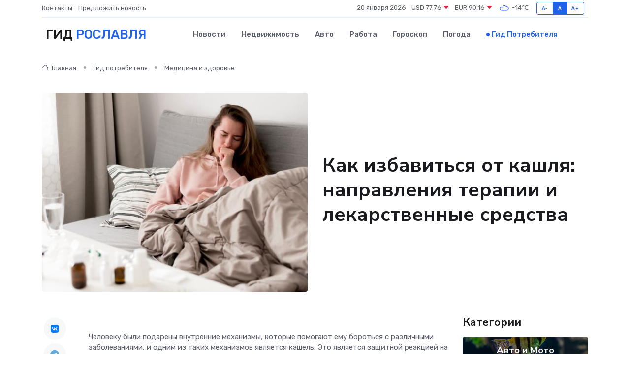

--- FILE ---
content_type: text/html; charset=UTF-8
request_url: https://roslavl-gid.ru/poleznoe/kak-izbavit-sja-ot-kashlja.htm
body_size: 13176
content:
<!DOCTYPE html>
<html lang="ru">
<head>
	<meta charset="utf-8">
	<meta name="csrf-token" content="25mgz94YYp8UMV60oHaT3zI8Ahi9O05YCXTiJWIT">
    <meta http-equiv="X-UA-Compatible" content="IE=edge">
    <meta name="viewport" content="width=device-width, initial-scale=1">
    <title>Как избавиться от кашля: направления терапии и лекарственные средства</title>
    <meta name="description" property="description" content="Гид потребителя в Рославле. Как избавиться от кашля: направления терапии и лекарственные средства">
    
    <meta property="fb:pages" content="105958871990207" />
    <link rel="shortcut icon" type="image/x-icon" href="https://roslavl-gid.ru/favicon.svg">
    <link rel="canonical" href="https://roslavl-gid.ru/poleznoe/kak-izbavit-sja-ot-kashlja.htm">
    <link rel="preconnect" href="https://fonts.gstatic.com">
    <link rel="dns-prefetch" href="https://fonts.googleapis.com">
    <link rel="dns-prefetch" href="https://pagead2.googlesyndication.com">
    <link rel="dns-prefetch" href="https://res.cloudinary.com">
    <link href="https://fonts.googleapis.com/css2?family=Nunito+Sans:wght@400;700&family=Rubik:wght@400;500;700&display=swap" rel="stylesheet">
    <link rel="stylesheet" type="text/css" href="https://roslavl-gid.ru/assets/font-awesome/css/all.min.css">
    <link rel="stylesheet" type="text/css" href="https://roslavl-gid.ru/assets/bootstrap-icons/bootstrap-icons.css">
    <link rel="stylesheet" type="text/css" href="https://roslavl-gid.ru/assets/tiny-slider/tiny-slider.css">
    <link rel="stylesheet" type="text/css" href="https://roslavl-gid.ru/assets/glightbox/css/glightbox.min.css">
    <link rel="stylesheet" type="text/css" href="https://roslavl-gid.ru/assets/plyr/plyr.css">
    <link id="style-switch" rel="stylesheet" type="text/css" href="https://roslavl-gid.ru/assets/css/style.css">
    <link rel="stylesheet" type="text/css" href="https://roslavl-gid.ru/assets/css/style2.css">

    <meta name="twitter:card" content="summary">
    <meta name="twitter:site" content="@mysite">
    <meta name="twitter:title" content="Как избавиться от кашля: направления терапии и лекарственные средства">
    <meta name="twitter:description" content="Гид потребителя в Рославле. Как избавиться от кашля: направления терапии и лекарственные средства">
    <meta name="twitter:creator" content="@mysite">
    <meta name="twitter:image:src" content="https://roslavl-gid.ru/images/logo.gif">
    <meta name="twitter:domain" content="roslavl-gid.ru">
    <meta name="twitter:card" content="summary_large_image" /><meta name="twitter:image" content="https://roslavl-gid.ru/images/logo.gif">

    <meta property="og:url" content="http://roslavl-gid.ru/poleznoe/kak-izbavit-sja-ot-kashlja.htm">
    <meta property="og:title" content="Как избавиться от кашля: направления терапии и лекарственные средства">
    <meta property="og:description" content="Гид потребителя в Рославле. Как избавиться от кашля: направления терапии и лекарственные средства">
    <meta property="og:type" content="website">
    <meta property="og:image" content="https://roslavl-gid.ru/images/logo.gif">
    <meta property="og:locale" content="ru_RU">
    <meta property="og:site_name" content="Гид Рославля">
    

    <link rel="image_src" href="https://roslavl-gid.ru/images/logo.gif" />

    <link rel="alternate" type="application/rss+xml" href="https://roslavl-gid.ru/feed" title="Рославль: гид, новости, афиша">
        <script async src="https://pagead2.googlesyndication.com/pagead/js/adsbygoogle.js"></script>
    <script>
        (adsbygoogle = window.adsbygoogle || []).push({
            google_ad_client: "ca-pub-0899253526956684",
            enable_page_level_ads: true
        });
    </script>
        
    
    
    
    <script>if (window.top !== window.self) window.top.location.replace(window.self.location.href);</script>
    <script>if(self != top) { top.location=document.location;}</script>

<!-- Google tag (gtag.js) -->
<script async src="https://www.googletagmanager.com/gtag/js?id=G-71VQP5FD0J"></script>
<script>
  window.dataLayer = window.dataLayer || [];
  function gtag(){dataLayer.push(arguments);}
  gtag('js', new Date());

  gtag('config', 'G-71VQP5FD0J');
</script>
</head>
<body>
<script type="text/javascript" > (function(m,e,t,r,i,k,a){m[i]=m[i]||function(){(m[i].a=m[i].a||[]).push(arguments)}; m[i].l=1*new Date();k=e.createElement(t),a=e.getElementsByTagName(t)[0],k.async=1,k.src=r,a.parentNode.insertBefore(k,a)}) (window, document, "script", "https://mc.yandex.ru/metrika/tag.js", "ym"); ym(54007942, "init", {}); ym(86840228, "init", { clickmap:true, trackLinks:true, accurateTrackBounce:true, webvisor:true });</script> <noscript><div><img src="https://mc.yandex.ru/watch/54007942" style="position:absolute; left:-9999px;" alt="" /><img src="https://mc.yandex.ru/watch/86840228" style="position:absolute; left:-9999px;" alt="" /></div></noscript>
<script type="text/javascript">
    new Image().src = "//counter.yadro.ru/hit?r"+escape(document.referrer)+((typeof(screen)=="undefined")?"":";s"+screen.width+"*"+screen.height+"*"+(screen.colorDepth?screen.colorDepth:screen.pixelDepth))+";u"+escape(document.URL)+";h"+escape(document.title.substring(0,150))+";"+Math.random();
</script>
<!-- Rating@Mail.ru counter -->
<script type="text/javascript">
var _tmr = window._tmr || (window._tmr = []);
_tmr.push({id: "3138453", type: "pageView", start: (new Date()).getTime()});
(function (d, w, id) {
  if (d.getElementById(id)) return;
  var ts = d.createElement("script"); ts.type = "text/javascript"; ts.async = true; ts.id = id;
  ts.src = "https://top-fwz1.mail.ru/js/code.js";
  var f = function () {var s = d.getElementsByTagName("script")[0]; s.parentNode.insertBefore(ts, s);};
  if (w.opera == "[object Opera]") { d.addEventListener("DOMContentLoaded", f, false); } else { f(); }
})(document, window, "topmailru-code");
</script><noscript><div>
<img src="https://top-fwz1.mail.ru/counter?id=3138453;js=na" style="border:0;position:absolute;left:-9999px;" alt="Top.Mail.Ru" />
</div></noscript>
<!-- //Rating@Mail.ru counter -->

<header class="navbar-light navbar-sticky header-static">
    <div class="navbar-top d-none d-lg-block small">
        <div class="container">
            <div class="d-md-flex justify-content-between align-items-center my-1">
                <!-- Top bar left -->
                <ul class="nav">
                    <li class="nav-item">
                        <a class="nav-link ps-0" href="https://roslavl-gid.ru/contacts">Контакты</a>
                    </li>
                    <li class="nav-item">
                        <a class="nav-link ps-0" href="https://roslavl-gid.ru/sendnews">Предложить новость</a>
                    </li>
                    
                </ul>
                <!-- Top bar right -->
                <div class="d-flex align-items-center">
                    
                    <ul class="list-inline mb-0 text-center text-sm-end me-3">
						<li class="list-inline-item">
							<span>20 января 2026</span>
						</li>
                        <li class="list-inline-item">
                            <a class="nav-link px-0" href="https://roslavl-gid.ru/currency">
                                <span>USD 77,76 <i class="bi bi-caret-down-fill text-danger"></i></span>
                            </a>
						</li>
                        <li class="list-inline-item">
                            <a class="nav-link px-0" href="https://roslavl-gid.ru/currency">
                                <span>EUR 90,16 <i class="bi bi-caret-down-fill text-danger"></i></span>
                            </a>
						</li>
						<li class="list-inline-item">
                            <a class="nav-link px-0" href="https://roslavl-gid.ru/pogoda">
                                <svg xmlns="http://www.w3.org/2000/svg" width="25" height="25" viewBox="0 0 30 30"><path fill="#315EFB" fill-rule="evenodd" d="M25.036 13.066a4.948 4.948 0 0 1 0 5.868A4.99 4.99 0 0 1 20.99 21H8.507a4.49 4.49 0 0 1-3.64-1.86 4.458 4.458 0 0 1 0-5.281A4.491 4.491 0 0 1 8.506 12c.686 0 1.37.159 1.996.473a.5.5 0 0 1 .16.766l-.33.399a.502.502 0 0 1-.598.132 2.976 2.976 0 0 0-3.346.608 3.007 3.007 0 0 0 .334 4.532c.527.396 1.177.59 1.836.59H20.94a3.54 3.54 0 0 0 2.163-.711 3.497 3.497 0 0 0 1.358-3.206 3.45 3.45 0 0 0-.706-1.727A3.486 3.486 0 0 0 20.99 12.5c-.07 0-.138.016-.208.02-.328.02-.645.085-.947.192a.496.496 0 0 1-.63-.287 4.637 4.637 0 0 0-.445-.874 4.495 4.495 0 0 0-.584-.733A4.461 4.461 0 0 0 14.998 9.5a4.46 4.46 0 0 0-3.177 1.318 2.326 2.326 0 0 0-.135.147.5.5 0 0 1-.592.131 5.78 5.78 0 0 0-.453-.19.5.5 0 0 1-.21-.79A5.97 5.97 0 0 1 14.998 8a5.97 5.97 0 0 1 4.237 1.757c.398.399.704.85.966 1.319.262-.042.525-.076.79-.076a4.99 4.99 0 0 1 4.045 2.066zM0 0v30V0zm30 0v30V0z"></path></svg>
                                <span>-14&#8451;</span>
                            </a>
						</li>
					</ul>

                    <!-- Font size accessibility START -->
                    <div class="btn-group me-2" role="group" aria-label="font size changer">
                        <input type="radio" class="btn-check" name="fntradio" id="font-sm">
                        <label class="btn btn-xs btn-outline-primary mb-0" for="font-sm">A-</label>

                        <input type="radio" class="btn-check" name="fntradio" id="font-default" checked>
                        <label class="btn btn-xs btn-outline-primary mb-0" for="font-default">A</label>

                        <input type="radio" class="btn-check" name="fntradio" id="font-lg">
                        <label class="btn btn-xs btn-outline-primary mb-0" for="font-lg">A+</label>
                    </div>

                    
                </div>
            </div>
            <!-- Divider -->
            <div class="border-bottom border-2 border-primary opacity-1"></div>
        </div>
    </div>

    <!-- Logo Nav START -->
    <nav class="navbar navbar-expand-lg">
        <div class="container">
            <!-- Logo START -->
            <a class="navbar-brand" href="https://roslavl-gid.ru" style="text-align: end;">
                
                			<span class="ms-2 fs-3 text-uppercase fw-normal">Гид <span style="color: #2163e8;">Рославля</span></span>
                            </a>
            <!-- Logo END -->

            <!-- Responsive navbar toggler -->
            <button class="navbar-toggler ms-auto" type="button" data-bs-toggle="collapse"
                data-bs-target="#navbarCollapse" aria-controls="navbarCollapse" aria-expanded="false"
                aria-label="Toggle navigation">
                <span class="text-body h6 d-none d-sm-inline-block">Menu</span>
                <span class="navbar-toggler-icon"></span>
            </button>

            <!-- Main navbar START -->
            <div class="collapse navbar-collapse" id="navbarCollapse">
                <ul class="navbar-nav navbar-nav-scroll mx-auto">
                                        <li class="nav-item"> <a class="nav-link" href="https://roslavl-gid.ru/news">Новости</a></li>
                                        <li class="nav-item"> <a class="nav-link" href="https://roslavl-gid.ru/realty">Недвижимость</a></li>
                                        <li class="nav-item"> <a class="nav-link" href="https://roslavl-gid.ru/auto">Авто</a></li>
                                        <li class="nav-item"> <a class="nav-link" href="https://roslavl-gid.ru/job">Работа</a></li>
                                        <li class="nav-item"> <a class="nav-link" href="https://roslavl-gid.ru/horoscope">Гороскоп</a></li>
                                        <li class="nav-item"> <a class="nav-link" href="https://roslavl-gid.ru/pogoda">Погода</a></li>
                                        <li class="nav-item"> <a class="nav-link active" href="https://roslavl-gid.ru/poleznoe">Гид потребителя</a></li>
                                    </ul>
            </div>
            <!-- Main navbar END -->

            
        </div>
    </nav>
    <!-- Logo Nav END -->
</header>
    <main>
        <!-- =======================
                Main content START -->
        <section class="pt-3 pb-lg-5">
            <div class="container" data-sticky-container>
                <div class="row">
                    <!-- Main Post START -->
                    <div class="col-lg-9">
                        <!-- Categorie Detail START -->
                        <div class="mb-4">
                            <nav aria-label="breadcrumb" itemscope itemtype="http://schema.org/BreadcrumbList">
                                <ol class="breadcrumb breadcrumb-dots">
                                    <li class="breadcrumb-item" itemprop="itemListElement" itemscope itemtype="http://schema.org/ListItem"><a href="https://roslavl-gid.ru" title="Главная" itemprop="item"><i class="bi bi-house me-1"></i>
                                        <span itemprop="name">Главная</span></a><meta itemprop="position" content="1" />
                                    </li>
                                    <li class="breadcrumb-item" itemprop="itemListElement" itemscope itemtype="http://schema.org/ListItem"><a href="https://roslavl-gid.ru/poleznoe" title="Гид потребителя" itemprop="item"> <span itemprop="name">Гид потребителя</span></a><meta itemprop="position" content="2" />
                                    </li>
                                    <li class="breadcrumb-item" itemprop="itemListElement" itemscope itemtype="http://schema.org/ListItem"><a
                                            href="https://roslavl-gid.ru/poleznoe/categories/meditsina-i-zdorove.htm" title="Медицина и здоровье" itemprop="item"><span itemprop="name">Медицина и здоровье</span></a><meta itemprop="position" content="3" />
                                    </li>
                                </ol>
                            </nav>
                        </div>
                    </div>
                </div>
                <div class="row align-items-center">
                    <!-- Image -->
                    <div class="col-md-6 position-relative">
                                                <img class="rounded" src="https://res.cloudinary.com/cherepovetssu/image/upload/c_fill,w_600,h_450,q_auto/tevguy0a3wsvuzgvd3vx" alt="Как избавиться от кашля: направления терапии и лекарственные средства">
                                            </div>
                    <!-- Content -->
                    <div class="col-md-6 mt-4 mt-md-0">
                        
                        <h1 class="display-6">Как избавиться от кашля: направления терапии и лекарственные средства</h1>
                    </div>
                </div>
            </div>
        </section>
        <!-- =======================
        Main START -->
        <section class="pt-0">
            <div class="container position-relative" data-sticky-container>
                <div class="row">
                    <!-- Left sidebar START -->
                    <div class="col-md-1">
                        <div class="text-start text-lg-center mb-5" data-sticky data-margin-top="80" data-sticky-for="767">
                            <style>
                                .fa-vk::before {
                                    color: #07f;
                                }
                                .fa-telegram::before {
                                    color: #64a9dc;
                                }
                                .fa-facebook-square::before {
                                    color: #3b5998;
                                }
                                .fa-odnoklassniki-square::before {
                                    color: #eb722e;
                                }
                                .fa-twitter-square::before {
                                    color: #00aced;
                                }
                                .fa-whatsapp::before {
                                    color: #65bc54;
                                }
                                .fa-viber::before {
                                    color: #7b519d;
                                }
                                .fa-moimir svg {
                                    background-color: #168de2;
                                    height: 18px;
                                    width: 18px;
                                    background-size: 18px 18px;
                                    border-radius: 4px;
                                    margin-bottom: 2px;
                                }
                            </style>
                            <ul class="nav text-white-force">
                                <li class="nav-item">
                                    <a class="nav-link icon-md rounded-circle m-1 p-0 fs-5 bg-light" href="https://vk.com/share.php?url=https://roslavl-gid.ru/poleznoe/kak-izbavit-sja-ot-kashlja.htm&title=Как избавиться от кашля: направления терапии и лекарственные средства&utm_source=share" rel="nofollow" target="_blank">
                                        <i class="fab fa-vk align-middle text-body"></i>
                                    </a>
                                </li>
                                <li class="nav-item">
                                    <a class="nav-link icon-md rounded-circle m-1 p-0 fs-5 bg-light" href="https://t.me/share/url?url=https://roslavl-gid.ru/poleznoe/kak-izbavit-sja-ot-kashlja.htm&text=Как избавиться от кашля: направления терапии и лекарственные средства&utm_source=share" rel="nofollow" target="_blank">
                                        <i class="fab fa-telegram align-middle text-body"></i>
                                    </a>
                                </li>
                                <li class="nav-item">
                                    <a class="nav-link icon-md rounded-circle m-1 p-0 fs-5 bg-light" href="https://connect.ok.ru/offer?url=https://roslavl-gid.ru/poleznoe/kak-izbavit-sja-ot-kashlja.htm&title=Как избавиться от кашля: направления терапии и лекарственные средства&utm_source=share" rel="nofollow" target="_blank">
                                        <i class="fab fa-odnoklassniki-square align-middle text-body"></i>
                                    </a>
                                </li>
                                <li class="nav-item">
                                    <a class="nav-link icon-md rounded-circle m-1 p-0 fs-5 bg-light" href="https://www.facebook.com/sharer.php?src=sp&u=https://roslavl-gid.ru/poleznoe/kak-izbavit-sja-ot-kashlja.htm&title=Как избавиться от кашля: направления терапии и лекарственные средства&utm_source=share" rel="nofollow" target="_blank">
                                        <i class="fab fa-facebook-square align-middle text-body"></i>
                                    </a>
                                </li>
                                <li class="nav-item">
                                    <a class="nav-link icon-md rounded-circle m-1 p-0 fs-5 bg-light" href="https://twitter.com/intent/tweet?text=Как избавиться от кашля: направления терапии и лекарственные средства&url=https://roslavl-gid.ru/poleznoe/kak-izbavit-sja-ot-kashlja.htm&utm_source=share" rel="nofollow" target="_blank">
                                        <i class="fab fa-twitter-square align-middle text-body"></i>
                                    </a>
                                </li>
                                <li class="nav-item">
                                    <a class="nav-link icon-md rounded-circle m-1 p-0 fs-5 bg-light" href="https://api.whatsapp.com/send?text=Как избавиться от кашля: направления терапии и лекарственные средства https://roslavl-gid.ru/poleznoe/kak-izbavit-sja-ot-kashlja.htm&utm_source=share" rel="nofollow" target="_blank">
                                        <i class="fab fa-whatsapp align-middle text-body"></i>
                                    </a>
                                </li>
                                <li class="nav-item">
                                    <a class="nav-link icon-md rounded-circle m-1 p-0 fs-5 bg-light" href="viber://forward?text=Как избавиться от кашля: направления терапии и лекарственные средства https://roslavl-gid.ru/poleznoe/kak-izbavit-sja-ot-kashlja.htm&utm_source=share" rel="nofollow" target="_blank">
                                        <i class="fab fa-viber align-middle text-body"></i>
                                    </a>
                                </li>
                                <li class="nav-item">
                                    <a class="nav-link icon-md rounded-circle m-1 p-0 fs-5 bg-light" href="https://connect.mail.ru/share?url=https://roslavl-gid.ru/poleznoe/kak-izbavit-sja-ot-kashlja.htm&title=Как избавиться от кашля: направления терапии и лекарственные средства&utm_source=share" rel="nofollow" target="_blank">
                                        <i class="fab fa-moimir align-middle text-body"><svg viewBox='0 0 24 24' xmlns='http://www.w3.org/2000/svg'><path d='M8.889 9.667a1.333 1.333 0 100-2.667 1.333 1.333 0 000 2.667zm6.222 0a1.333 1.333 0 100-2.667 1.333 1.333 0 000 2.667zm4.77 6.108l-1.802-3.028a.879.879 0 00-1.188-.307.843.843 0 00-.313 1.166l.214.36a6.71 6.71 0 01-4.795 1.996 6.711 6.711 0 01-4.792-1.992l.217-.364a.844.844 0 00-.313-1.166.878.878 0 00-1.189.307l-1.8 3.028a.844.844 0 00.312 1.166.88.88 0 001.189-.307l.683-1.147a8.466 8.466 0 005.694 2.18 8.463 8.463 0 005.698-2.184l.685 1.151a.873.873 0 001.189.307.844.844 0 00.312-1.166z' fill='#FFF' fill-rule='evenodd'/></svg></i>
                                    </a>
                                </li>
                            </ul>
                        </div>
                    </div>
                    <!-- Left sidebar END -->

                    <!-- Main Content START -->
                    <div class="col-md-10 col-lg-8 mb-5">
                        <div class="mb-4">
                                                    </div>
                        <div itemscope itemtype="http://schema.org/Article">
                            <meta itemprop="headline" content="Как избавиться от кашля: направления терапии и лекарственные средства">
                            <meta itemprop="identifier" content="https://roslavl-gid.ru/699">
                            <span itemprop="articleBody"><p>Человеку были подарены внутренние механизмы, которые помогают ему бороться с различными заболеваниями, и одним из таких механизмов является кашель. Это является защитной реакцией на воспаление в дыхательных путях и помогает избавиться от инородных тел, которые могут попасть в организм. Кашель помогает вывести мокроту из бронхов, а также возбудителей инфекций. Существует несколько видов кашля, таких как сухой и влажный, острый и хронический, приступообразный и постоянный, однако все они образуются по одному механизму. Когда рецепторы дыхательных путей или плевры раздражаются, они посылают сигнал в кашлевой центр, который находится в продолговатом мозге. Затем вовлеченные в эту реакцию мышцы бронхов и гортани затрудняют нормальное дыхание, что вынуждает нас идти к врачу и спрашивать, как избавиться от сильного кашля.</p>
<p>Статья о видах кашля и способах лечения</p>
<p>Кашель — это один из наиболее распространенных симптомов, с которым часто обращаются к врачу. Но прежде чем начинать лечение, необходимо точно выявить его причину. Ведь кашель может быть вызван не только заболеваниями дыхательных органов, но и другими факторами, такими как нарушения в работе пищевода, наружного слухового прохода, диафрагмы и др.</p>
<p>Причины возникновения кашля могут быть самыми разными: воспаления, химические раздражители, механические воздействия, температура и другие факторы. Поэтому для эффективного лечения необходимо установить характер и особенности кашля, а также выявить причину его возникновения.</p>
<p>Механизм формирования кашля известен в деталях: он начинается с глубокого вдоха, затем следует напряженный выдох при сокращенных бронхах и закрытой голосовой щели. При кашле внутригрудное давление достигает 140 мм.рт.ст и более, что приводит к выведению мокроты из бронхов.</p>
<p>Кашель сопровождает многие заболевания, от ОРЗ до сахарного диабета, и может быть вызван приемом некоторых лекарств. Поэтому необходимо учитывать характер кашля и его особенности при назначении лечения.</p>
<p>Говорить о лечении "просто кашля" и о видах средств от него нельзя. Лечение должно зависеть от причины возникновения кашля. Поэтому при обращении к врачу необходимо сообщить о всех сопутствующих симптомах и характере кашля для более точного диагноза и назначения эффективного лечения.</p>
<!DOCTYPE html>
<html>
<head>
	<meta charset="UTF-8">
	<title>Сухой кашель: что это такое и как его лечить</title>
</head>
<body>

<h1>Сухой кашель: что это такое и как его лечить</h1>

<p>Сухой кашель - это кашель без мокроты. Он часто сопровождается першением или саднением в горле, а некоторые пациенты чувствуют постоянное раздражение внутри глотки. Эти ощущения могут вызывать регулярные приступы кашля или его более интенсивные проявления.</p>

<p>Этот вид кашля может быть свойственен многим заболеваниям, включая грипп, парагрипп, респираторный хламидиоз, корь и другие. Возбудители этих заболеваний проникают в эпителиальные клетки, что приводит к формированию иммунитета организма и выработке специальных клеток - антиген-специфичных Т-киллеров. Они атакуют пораженную клетку и уничтожают ее вместе с патогенами. Пока клетка не разрушена полностью, она может оказывать раздражающее действие на рецепторы бронхиального дерева. Именно это раздражение вызывает сухой кашель.</p>

<p>При продолжительном воспалении нервные импульсы от раздраженной слизистой кишок постоянно поступают в головной мозг, что приводит к перевозбуждению мозгового центра. Этот кашель становится навязчивым, изнурительным и не приносит облегчения. Он может вызывать рвоту, спазмы, а дети его переносят тяжелее всего.</p>

<p>Сухой кашель можно лечить при помощи препаратов, действующих в трех направлениях:</p>

<ul>
	<li>Смягчение горла и уменьшение воспалительных процессов. Народные средства, такие как полоскание горла соляным раствором, настои трав, мед, теплое молоко с маслом, могут помочь в достижении этого эффекта. Для снижения воспаления можно также использовать "Парацетамол" или "Ибупрофен", но следует принимать во внимание ограничения, указанные в инструкции.</li>
	<li>Снижение чувствительности рецепторов, передающих сигнал в кашлевой центр. Различные травяные сборы, чаи, леденцы от кашля, аэрозоли и горячие ингаляции (например, с помощью пара) могут оказывать такое действие.</li>
	<li>Подавление сухого кашля на уровне кашлевого центра в мозге. Препараты центрального действия делятся на две группы: наркотические и ненаркотические. Наркотические препараты содержат кодеин или декстрометорфан, и их можно приобрести только по рецепту врача на бланке строгой отчетности. Они применяются при хроническом тяжелом сухом кашле, который не может быть устранен препаратами из других групп. Ненаркотические препараты центрального действия более безопасны и не вызывают привыкания. К ним относятся препараты с бутамиратом, глауцином, или окселадином, такие как, например, "Коделак НЕО", "Синекод", и "Омнитус". Они способствуют подавлению кашлевого рефлекса и обладают рядом дополнительных полезных свойств, таких как расширение бронхов и улучшение дыхания.</li>
</ul>

<p>Так как сухой кашель может негативно сказаться на общем состоянии пациента и сопровождаться серьезными ощущениями, препараты для его лечения должны действовать быстро. Они также должны быть безопасными для детей, желательно, чтобы у одного и того же препарата были разные формы выпуска для взрослых и детей. Особенно важно, чтобы современные препараты для лечения сухого кашля обладали продолжительным действием (от 6 до 12 часов), чтобы пациент мог получить отдых и выспаться ночью.</p>

<script defer src="https://static.cloudflareinsights.com/beacon.min.js/vcd15cbe7772f49c399c6a5babf22c1241717689176015" integrity="sha512-ZpsOmlRQV6y907TI0dKBHq9Md29nnaEIPlkf84rnaERnq6zvWvPUqr2ft8M1aS28oN72PdrCzSjY4U6VaAw1EQ==" data-cf-beacon='{"version":"2024.11.0","token":"70dc02443239465c8a749117fd331aab","r":1,"server_timing":{"name":{"cfCacheStatus":true,"cfEdge":true,"cfExtPri":true,"cfL4":true,"cfOrigin":true,"cfSpeedBrain":true},"location_startswith":null}}' crossorigin="anonymous"></script>
</body>
</html>
<p>Влажный кашель – это одна из разновидностей кашля, при которой происходит отделение мокроты. Эта разновидность также известна как продуктивный кашель. Чтобы понять, как происходит формирование мокроты, нужно обратиться к защитным барьерам организма, которые предусмотрены природой.</p>

<p>Отделение мокроты осуществляется бокаловидными клетками, которые выделяют слизь на протяжении всего дыхательного тракта. На слизи оседают чужеродные частицы, такие как микроорганизмы и другие возбудители заболеваний. Реснитчатые эпителиальные клетки помогают удалять секрет наружу движением специальных выростов, называемых ресничками. Этот механизм называется мукоцилиарным клиренсом.</p>

<p>Когда организм подвергается атаке возбудителей заболеваний, выработка слизи усиливается как ответ на развитие патологии. Однако механизмы выведения секрета нарушаются, что приводит к сгущению мокроты. По мере накопления мокроты, человек начинает кашлять, избавляясь от нее. Именно такой кашель и называется влажным.</p>

<p>Влажный кашель может быть малопродуктивным, когда откашливание затруднено. Это происходит, если мокрота сильно сгущается или если мышцы недостаточно сильны для ее вывода. Данная ситуация особенно характерна для детей. Пациенты, испытывающие ощущение влажного кашля, описывают его как берущий начало в груди. Часто его сопровождают звуки, напоминающие клокочущий звук, и ощущение заложенности, которое уменьшается после приступа кашля. Если мокрота слабо отходит, то она остается в дыхательных путях и становится питательной средой для бактерий. Вторичная бактериальная пневмония является одним из самых опасных осложнений, вызванных малопродуктивным кашлем.</p>

<p>При влажном кашле рекомендуется применять различные виды средств, каждое из которых имеет свое направление воздействия.</p>
<p>Для разжижения мокроты могут применяться муколитические препараты, которые делятся на два типа: прямого и непрямого действия.</p>
<p>Препараты прямого действия, такие как производные цистеина, ацетилцистеин, ферменты (трипсин, химотрипсин) разрушают полимеры слизи.</p>
<p>Однако, при использовании этих препаратов без дополнительного приема отхаркивающих средств, возможно повышение риска "заболачивания" легких большим объемом разжиженной мокроты.</p>
<p>У детей процесс отхождения мокроты происходит хуже, чем у взрослых, из-за неразвитой дыхательной мускулатуры, слабой силы кашлевых толчков и узкого просвета бронхов. Поэтому для маленьких пациентов риск "заболачивания" легких носит особую опасность.</p>
<p>Препараты непрямого действия, такие как амброксол, карбоцистеин, бромгексин и другие, изменяют биохимический состав, продукцию слизи и адгезию гелеобразного слоя.</p>
<p>Такие муколитические препараты обычно рекомендуется принимать в связке с противовоспалительными и спазмолитическими средствами, так как они в одиночку не обладают достаточной активностью.</p>
<p>Средства, которые помогают противиться отхаркиванию:</p>

<p>В настоящее время существует множество препаратов, способствующих отхаркиванию, которые можно разделить на две основные категории в зависимости от их действия на организм.</p>

<p>Первый тип средств - это рефлекторно действующие препараты. Они работают, раздражая слизистую желудка и увеличивая выработку секреторной функции бронхиальных желез. К таким препаратам относятся термопсис, алтей, корень солодки, терпингидрат и многие другие.</p>

<p>Второй тип средств резорбтивного действия всасывается в желудочно-кишечный тракт и выделяется слизистой оболочкой бронхов. Они также способны увеличивать бронхиальную секрецию и разжижать мокроту, что облегчает ее отхаркивание. К препаратам этой категории относятся такие вещества, как натрия и калия йодид, аммония хлорид, натрия гидрокарбонат и другие.</p>

<p>Необходимо учитывать, что применение средств резорбтивного действия может вызвать негативные последствия. Они значительно увеличивают объем бронхиальной слизи, что в условиях затрудненного откашливания может ухудшить состояние и привести к осложнениям.</p>
<p>Комбинированные средства</p>

<p>Комбинированные средства используются для борьбы с влажным кашлем, вызванным респираторными вирусами и бактериями, воспалением и образованием мокроты в бронхах, и одновременно имеют муколитическое, отхаркивающее, противовоспалительное, спазмолитическое и противомикробное действие.</p>

<p>Для того чтобы облегчить влажный кашель и перевести его в продуктивное состояние, наилучшим вариантом является использование комплексных средств, которые действуют по нескольким направлениям одновременно. Это способствует улучшению самочувствия пациента и быстрому достижению желаемого результата. Однако, следует учитывать некоторые ограничения при использовании комбинированных препаратов. Во-первых, количество активных ингредиентов в составе не должно превышать трех и они должны быть из разных групп. Во-вторых, каждый из активных компонентов должен содержаться в безопасной дозе. И в-третьих, использование комбинированных препаратов не должно повышать риск побочных эффектов.</p>

<p>Кашель сам по себе не является признаком какого-либо конкретного заболевания. Различные виды кашля сопровождают многие патологии. При поступлении пациента с жалобой на кашель необходимо оценить общее состояние больного, его интенсивность и характер, а также учитывать такие факторы, как наличие заболеваний, которые могут вызвать кашель, прием медикаментов и образ жизни. Только после этого можно приступить к лечению, особенно важно выбрать комплексное лечение, которое воздействует на различные механизмы формирования кашля и его симптомы. Это особенно важно, если речь идет о детях.</p>

<p>Фото: freepik.com</p></span>
                        </div>
                        <!-- Comments START -->
                        <div class="mt-5">
                            <h3>Комментарии (0)</h3>
                        </div>
                        <!-- Comments END -->
                        <!-- Reply START -->
                        <div>
                            <h3>Добавить комментарий</h3>
                            <small>Ваш email не публикуется. Обязательные поля отмечены *</small>
                            <form class="row g-3 mt-2">
                                <div class="col-md-6">
                                    <label class="form-label">Имя *</label>
                                    <input type="text" class="form-control" aria-label="First name">
                                </div>
                                <div class="col-md-6">
                                    <label class="form-label">Email *</label>
                                    <input type="email" class="form-control">
                                </div>
                                <div class="col-12">
                                    <label class="form-label">Текст комментария *</label>
                                    <textarea class="form-control" rows="3"></textarea>
                                </div>
                                <div class="col-12">
                                    <button type="submit" class="btn btn-primary">Оставить комментарий</button>
                                </div>
                            </form>
                        </div>
                        <!-- Reply END -->
                    </div>
                    <!-- Main Content END -->
                    <!-- Right sidebar START -->
                    <div class="col-lg-3 d-none d-lg-block">
                        <div data-sticky data-margin-top="80" data-sticky-for="991">
                            <!-- Categories -->
                            <div>
                                <h4 class="mb-3">Категории</h4>
                                                                    <!-- Category item -->
                                    <div class="text-center mb-3 card-bg-scale position-relative overflow-hidden rounded"
                                        style="background-image:url(https://roslavl-gid.ru/assets/images/blog/4by3/06.jpg); background-position: center left; background-size: cover;">
                                        <div class="bg-dark-overlay-4 p-3">
                                            <a href="https://roslavl-gid.ru/poleznoe/categories/avto-i-moto.htm"
                                                class="stretched-link btn-link fw-bold text-white h5">Авто и Мото</a>
                                        </div>
                                    </div>
                                                                    <!-- Category item -->
                                    <div class="text-center mb-3 card-bg-scale position-relative overflow-hidden rounded"
                                        style="background-image:url(https://roslavl-gid.ru/assets/images/blog/4by3/02.jpg); background-position: center left; background-size: cover;">
                                        <div class="bg-dark-overlay-4 p-3">
                                            <a href="https://roslavl-gid.ru/poleznoe/categories/delovoi-mir.htm"
                                                class="stretched-link btn-link fw-bold text-white h5">Деловой мир</a>
                                        </div>
                                    </div>
                                                                    <!-- Category item -->
                                    <div class="text-center mb-3 card-bg-scale position-relative overflow-hidden rounded"
                                        style="background-image:url(https://roslavl-gid.ru/assets/images/blog/4by3/03.jpg); background-position: center left; background-size: cover;">
                                        <div class="bg-dark-overlay-4 p-3">
                                            <a href="https://roslavl-gid.ru/poleznoe/categories/dom-i-semja.htm"
                                                class="stretched-link btn-link fw-bold text-white h5">Дом и семья</a>
                                        </div>
                                    </div>
                                                                    <!-- Category item -->
                                    <div class="text-center mb-3 card-bg-scale position-relative overflow-hidden rounded"
                                        style="background-image:url(https://roslavl-gid.ru/assets/images/blog/4by3/08.jpg); background-position: center left; background-size: cover;">
                                        <div class="bg-dark-overlay-4 p-3">
                                            <a href="https://roslavl-gid.ru/poleznoe/categories/zakonodatelstvo-i-pravo.htm"
                                                class="stretched-link btn-link fw-bold text-white h5">Законодательство и право</a>
                                        </div>
                                    </div>
                                                                    <!-- Category item -->
                                    <div class="text-center mb-3 card-bg-scale position-relative overflow-hidden rounded"
                                        style="background-image:url(https://roslavl-gid.ru/assets/images/blog/4by3/07.jpg); background-position: center left; background-size: cover;">
                                        <div class="bg-dark-overlay-4 p-3">
                                            <a href="https://roslavl-gid.ru/poleznoe/categories/lichnye-dengi.htm"
                                                class="stretched-link btn-link fw-bold text-white h5">Личные деньги</a>
                                        </div>
                                    </div>
                                                                    <!-- Category item -->
                                    <div class="text-center mb-3 card-bg-scale position-relative overflow-hidden rounded"
                                        style="background-image:url(https://roslavl-gid.ru/assets/images/blog/4by3/05.jpg); background-position: center left; background-size: cover;">
                                        <div class="bg-dark-overlay-4 p-3">
                                            <a href="https://roslavl-gid.ru/poleznoe/categories/meditsina-i-zdorove.htm"
                                                class="stretched-link btn-link fw-bold text-white h5">Медицина и здоровье</a>
                                        </div>
                                    </div>
                                                                    <!-- Category item -->
                                    <div class="text-center mb-3 card-bg-scale position-relative overflow-hidden rounded"
                                        style="background-image:url(https://roslavl-gid.ru/assets/images/blog/4by3/07.jpg); background-position: center left; background-size: cover;">
                                        <div class="bg-dark-overlay-4 p-3">
                                            <a href="https://roslavl-gid.ru/poleznoe/categories/moda-i-stil.htm"
                                                class="stretched-link btn-link fw-bold text-white h5">Мода и стиль</a>
                                        </div>
                                    </div>
                                                                    <!-- Category item -->
                                    <div class="text-center mb-3 card-bg-scale position-relative overflow-hidden rounded"
                                        style="background-image:url(https://roslavl-gid.ru/assets/images/blog/4by3/05.jpg); background-position: center left; background-size: cover;">
                                        <div class="bg-dark-overlay-4 p-3">
                                            <a href="https://roslavl-gid.ru/poleznoe/categories/nedvizhimost.htm"
                                                class="stretched-link btn-link fw-bold text-white h5">Недвижимость</a>
                                        </div>
                                    </div>
                                                                    <!-- Category item -->
                                    <div class="text-center mb-3 card-bg-scale position-relative overflow-hidden rounded"
                                        style="background-image:url(https://roslavl-gid.ru/assets/images/blog/4by3/01.jpg); background-position: center left; background-size: cover;">
                                        <div class="bg-dark-overlay-4 p-3">
                                            <a href="https://roslavl-gid.ru/poleznoe/categories/novye-tekhnologii.htm"
                                                class="stretched-link btn-link fw-bold text-white h5">Новые технологии</a>
                                        </div>
                                    </div>
                                                                    <!-- Category item -->
                                    <div class="text-center mb-3 card-bg-scale position-relative overflow-hidden rounded"
                                        style="background-image:url(https://roslavl-gid.ru/assets/images/blog/4by3/05.jpg); background-position: center left; background-size: cover;">
                                        <div class="bg-dark-overlay-4 p-3">
                                            <a href="https://roslavl-gid.ru/poleznoe/categories/obrazovanie.htm"
                                                class="stretched-link btn-link fw-bold text-white h5">Образование</a>
                                        </div>
                                    </div>
                                                                    <!-- Category item -->
                                    <div class="text-center mb-3 card-bg-scale position-relative overflow-hidden rounded"
                                        style="background-image:url(https://roslavl-gid.ru/assets/images/blog/4by3/08.jpg); background-position: center left; background-size: cover;">
                                        <div class="bg-dark-overlay-4 p-3">
                                            <a href="https://roslavl-gid.ru/poleznoe/categories/prazdniki-i-meroprijatija.htm"
                                                class="stretched-link btn-link fw-bold text-white h5">Праздники и мероприятия</a>
                                        </div>
                                    </div>
                                                                    <!-- Category item -->
                                    <div class="text-center mb-3 card-bg-scale position-relative overflow-hidden rounded"
                                        style="background-image:url(https://roslavl-gid.ru/assets/images/blog/4by3/02.jpg); background-position: center left; background-size: cover;">
                                        <div class="bg-dark-overlay-4 p-3">
                                            <a href="https://roslavl-gid.ru/poleznoe/categories/promyshlennost-i-proizvodstvo.htm"
                                                class="stretched-link btn-link fw-bold text-white h5">Промышленность и производство</a>
                                        </div>
                                    </div>
                                                                    <!-- Category item -->
                                    <div class="text-center mb-3 card-bg-scale position-relative overflow-hidden rounded"
                                        style="background-image:url(https://roslavl-gid.ru/assets/images/blog/4by3/01.jpg); background-position: center left; background-size: cover;">
                                        <div class="bg-dark-overlay-4 p-3">
                                            <a href="https://roslavl-gid.ru/poleznoe/categories/puteshestvija-i-turizm.htm"
                                                class="stretched-link btn-link fw-bold text-white h5">Путешествия и туризм</a>
                                        </div>
                                    </div>
                                                                    <!-- Category item -->
                                    <div class="text-center mb-3 card-bg-scale position-relative overflow-hidden rounded"
                                        style="background-image:url(https://roslavl-gid.ru/assets/images/blog/4by3/07.jpg); background-position: center left; background-size: cover;">
                                        <div class="bg-dark-overlay-4 p-3">
                                            <a href="https://roslavl-gid.ru/poleznoe/categories/razvlechenija-i-otdykh.htm"
                                                class="stretched-link btn-link fw-bold text-white h5">Развлечения и отдых</a>
                                        </div>
                                    </div>
                                                                    <!-- Category item -->
                                    <div class="text-center mb-3 card-bg-scale position-relative overflow-hidden rounded"
                                        style="background-image:url(https://roslavl-gid.ru/assets/images/blog/4by3/07.jpg); background-position: center left; background-size: cover;">
                                        <div class="bg-dark-overlay-4 p-3">
                                            <a href="https://roslavl-gid.ru/poleznoe/categories/sport.htm"
                                                class="stretched-link btn-link fw-bold text-white h5">Спорт и ЗОЖ</a>
                                        </div>
                                    </div>
                                                                    <!-- Category item -->
                                    <div class="text-center mb-3 card-bg-scale position-relative overflow-hidden rounded"
                                        style="background-image:url(https://roslavl-gid.ru/assets/images/blog/4by3/06.jpg); background-position: center left; background-size: cover;">
                                        <div class="bg-dark-overlay-4 p-3">
                                            <a href="https://roslavl-gid.ru/poleznoe/categories/tovary-i-uslugi.htm"
                                                class="stretched-link btn-link fw-bold text-white h5">Товары и услуги</a>
                                        </div>
                                    </div>
                                                            </div>
                        </div>
                    </div>
                    <!-- Right sidebar END -->
                </div>
        </section>
    </main>
<footer class="bg-dark pt-5">
    
    <!-- Footer copyright START -->
    <div class="bg-dark-overlay-3 mt-5">
        <div class="container">
            <div class="row align-items-center justify-content-md-between py-4">
                <div class="col-md-6">
                    <!-- Copyright -->
                    <div class="text-center text-md-start text-primary-hover text-muted">
                        &#169;2026 Рославль. Все права защищены.
                    </div>
                </div>
                
            </div>
        </div>
    </div>
    <!-- Footer copyright END -->
    <script type="application/ld+json">
        {"@context":"https:\/\/schema.org","@type":"Organization","name":"\u0420\u043e\u0441\u043b\u0430\u0432\u043b\u044c - \u0433\u0438\u0434, \u043d\u043e\u0432\u043e\u0441\u0442\u0438, \u0430\u0444\u0438\u0448\u0430","url":"https:\/\/roslavl-gid.ru","sameAs":["https:\/\/vk.com\/public208104887","https:\/\/t.me\/roslavl_gid"]}
    </script>
</footer>
<!-- Back to top -->
<div class="back-top"><i class="bi bi-arrow-up-short"></i></div>
<script src="https://roslavl-gid.ru/assets/bootstrap/js/bootstrap.bundle.min.js"></script>
<script src="https://roslavl-gid.ru/assets/tiny-slider/tiny-slider.js"></script>
<script src="https://roslavl-gid.ru/assets/sticky-js/sticky.min.js"></script>
<script src="https://roslavl-gid.ru/assets/glightbox/js/glightbox.min.js"></script>
<script src="https://roslavl-gid.ru/assets/plyr/plyr.js"></script>
<script src="https://roslavl-gid.ru/assets/js/functions.js"></script>
<script src="https://yastatic.net/share2/share.js" async></script>
</body>
</html>


--- FILE ---
content_type: text/html; charset=utf-8
request_url: https://www.google.com/recaptcha/api2/aframe
body_size: 268
content:
<!DOCTYPE HTML><html><head><meta http-equiv="content-type" content="text/html; charset=UTF-8"></head><body><script nonce="YRWG1rZoyCDQJcKga0OvCA">/** Anti-fraud and anti-abuse applications only. See google.com/recaptcha */ try{var clients={'sodar':'https://pagead2.googlesyndication.com/pagead/sodar?'};window.addEventListener("message",function(a){try{if(a.source===window.parent){var b=JSON.parse(a.data);var c=clients[b['id']];if(c){var d=document.createElement('img');d.src=c+b['params']+'&rc='+(localStorage.getItem("rc::a")?sessionStorage.getItem("rc::b"):"");window.document.body.appendChild(d);sessionStorage.setItem("rc::e",parseInt(sessionStorage.getItem("rc::e")||0)+1);localStorage.setItem("rc::h",'1768868279747');}}}catch(b){}});window.parent.postMessage("_grecaptcha_ready", "*");}catch(b){}</script></body></html>